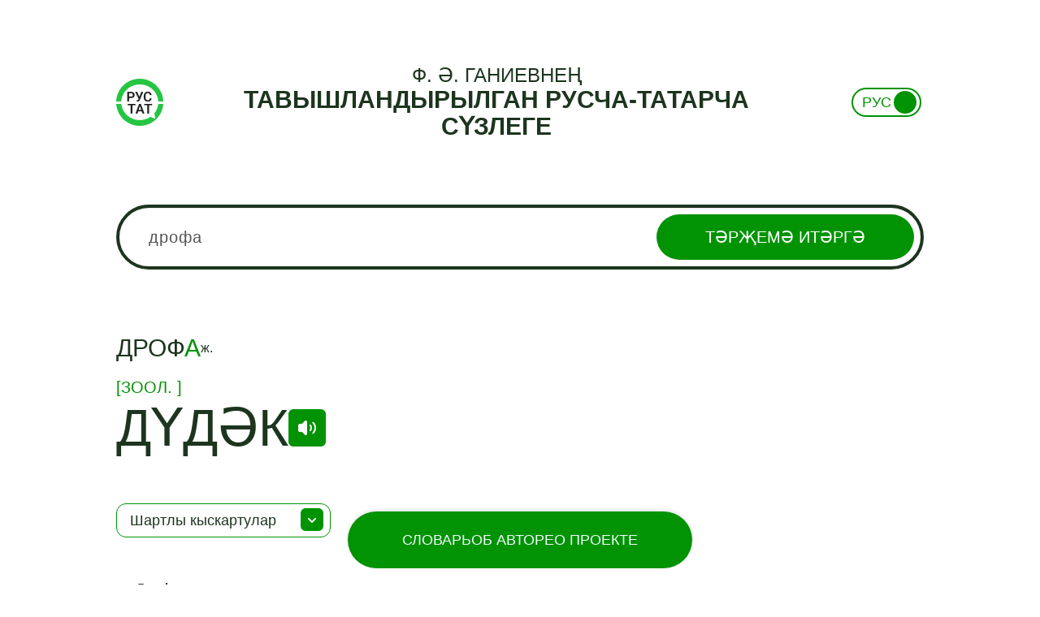

--- FILE ---
content_type: text/html; charset=UTF-8
request_url: https://ganiev.org/tt/words/drofa
body_size: 6958
content:
<!DOCTYPE html>
<html lang="ru-TT">
<head>
    <meta charset="UTF-8">
    <meta name="viewport" content="width=device-width, initial-scale=1">
    <meta name="yandex-verification" content="ecc5c30412a31f6b" />
    <meta name="csrf-param" content="_csrf">
    <meta name="csrf-token" content="gORQImDFaESwuKB9Gb2x0qVLXfgRw5dipccvjAQKqketkgJSA5cnEeHo6URfifSmwTMJoSaU5zvjv13cb23Pfw==">
    <title>Тәрҗемә дрофа | Рус-татар сүзлеге Ганиев Ф. Ә.</title>
    <meta description="Дрофа сүзенең русчадан татарчага тәрҗемәсе">
<meta keywords="дрофа,по татарски, с русского, перевод, русский, татарский, онлайн, озвученный, слова, словарь">
<link href="https://ganiev.org/tt/words/drofa" rel="alternate" hreflang="tt">
<link href="https://ganiev.org/ru/words/drofa" rel="alternate" hreflang="ru">
<link href="/assets/5d7b4c0a/css/bootstrap.css?v=1555061822" rel="stylesheet">
<link href="/assets/848b0886/css/typeahead.min.css?v=1555061822" rel="stylesheet">
<link href="/assets/848b0886/css/typeahead-kv.min.css?v=1555061822" rel="stylesheet">
<link href="/assets/f9ab69e4/css/kv-widgets.min.css?v=1555061873" rel="stylesheet">
<link href="/js/wow/animate.css?v=1767720439" rel="stylesheet">
<link href="/css/site.css?v=1767720439" rel="stylesheet">
<script>window.typeahead_7864e59a = {"highlight":true};
</script></head>
<body>
<div class="fixed-menu">
    <ul>
        <li><a href="/" class="">Словарь</a></li>
        <li><a href="/author" class="">Об Авторе</a></li>
        <li><a href="/about" class="">О проекте</a></li>
    </ul>
</div>

<div class="wrap">
    <div class='header container-fluid'>
        <div class='header_firstRow'>
            <a href="/">
                <img src="/img/logoTat.png" alt="">
            </a>
            <div id='search_header'>
            <h3>
                Ф. Ә. Ганиевнең            </h3>
            <h1>
                ТАВЫШЛАНДЫРЫЛГАН Русча-татарча            </h1>
            <h1>
                сүзлеге            </h1>
        </div>
            <div class="head-lang">
                
<div class="container-fluid">
    <div class="row">
        <div class="lang-block">
            <div class="col-xs-12">
                <button 
                    class="lang-toggle lang-rus" 
                    data-current-lang="1" 
                    data-lang-url="/ru/words/drofa"
                    onclick="toggleLanguage(this)"
                >
                    <span class="lang-text">РУС</span>
                    <span class="toggle-circle"></span>
                </button>
            </div>
        </div>
    </div>
</div>

<script>
    function toggleLanguage(button) {
        const currentLang = button.getAttribute('data-current-lang');
        let langUrl, langText;

        if (currentLang == '1') {
            langUrl = '/ru/words/drofa';
            langText = 'ТАТ';
            button.setAttribute('data-current-lang', '2');
            button.classList.remove('lang-rus');
            button.classList.add('lang-tat');
        } else {
            langUrl = '/tt/words/drofa';
            langText = 'РУС';
            button.setAttribute('data-current-lang', '1');
            button.classList.remove('lang-tat');
            button.classList.add('lang-rus');
        }

        // Обновляем текст языка на кнопке
        button.querySelector('.lang-text').textContent = langText;
        window.location.href = langUrl;
    }
</script>

<style>
    .lang-toggle {
        display: flex;
        align-items: center;
        width: 86px;
        height: 36px;
        background-color: white;
        border: 2px solid #019303;
        border-radius: 50px;
        cursor: pointer;
        position: relative;
        /* padding: 0 4px; */
        transition: 0.3s;
    }
    .lang-text {
        font-size: 18px;
        line-height: 22px;
        color: #019303;
        position: absolute;
        transition: 0.3s;
    }
    .toggle-circle {
        width: 28px;
        height: 28px;
        background-color: #019303;
        border-radius: 50%;
        position: absolute;
        transition: 0.3s;
    }

    /* Позиционирование текста и круга для русского языка */
    .lang-toggle.lang-rus .lang-text {
        left: 11px;
    }
    .lang-toggle.lang-rus .toggle-circle {
        right: 4px;
    }

    /* Позиционирование текста и круга для татарского языка */
    .lang-toggle.lang-tat .lang-text {
        right: 11px;
    }
    .lang-toggle.lang-tat .toggle-circle {
        left: 4px;
    }
</style>
            </div>
        </div>
    </div>
    <div class='search_header'>
            <h3>
                ОЗВУЧЕННЫЙ
            </h3>
            <h1>
            Русско-Татарский словарь
            </h1>
            <h1>
            Ганиева Ф.А
            </h1>
        </div>
    <div class="container-fluid">
        <div class="row">
            <div class="col-xs-12">
                <div class="content-body">
                                        
<script>
    document.addEventListener('DOMContentLoaded', () => {
    const playButtons = document.querySelectorAll('.play-audio');

    playButtons.forEach(button => {
        button.addEventListener('click', () => {
            const audioSrc = button.getAttribute('data-src');
            if (audioSrc) {
                const audio = new Audio(audioSrc);
                audio.play();
            } else {
                console.error('Аудиофайл не найден');
            }
        });
    });
});
</script>    

<div id="canvas">

    <div id="search_block">
        <div class="search_pol">
            <form class="search_form" action="/tt/search" method="post">
<input type="hidden" name="_csrf" value="gORQImDFaESwuKB9Gb2x0qVLXfgRw5dipccvjAQKqketkgJSA5cnEeHo6URfifSmwTMJoSaU5zvjv13cb23Pfw==">
            <div><input type="text" id="tags" class="form-control" name="search" value="дрофа" placeholder="Сүзне языгыз" data-krajee-typeahead="typeahead_7864e59a"></div>
            <button type="submit" class="search_but" name="hash-button">Тәрҗемә итәргә</button>            </form>        </div>
    </div>

    <div id="search_result">
                        <div class="search_word">
                                        <div class="words">
                        <div class="word">
                                                        <div class='searchingFlex'>
                                <div class="searchingWord">
                                <h1> дроф<span class="accent">а</span> </h1>
                                </div>
                                <div class="member"><span class="abbr" data-toggle="popover" data-content="женский (род)">ж.</span> </div>
                            </div>

                            
                            
                            
                                                            <!-- <div class="hidden audio-src" data-src=""></div> -->
                                <div class="word_description">
                                    
                                    
                                    <span class="member_what">[<span class="abbr" data-toggle="popover" data-content="зоология">зоол.</span> ]</span>
                                                                            <div class='word_flex'>
                                        дүдәк                                                                                    <button 
                                                class="play-audio" 
                                                data-src="/files/audio/b85a0eaa012ffc7f8773f0487a61a176.mp3"
                                            >
                                            <img src="/img/listen.svg" alt="">
                                            </button>
                                                                            </div>
                                </div>

                                <!-- примеры-->

                                
                            
                                                    </div>
                    </div>
                </div>
            

            </div>

            <div class="txt_block">
            <input type="checkbox" id="raz"/><label for="raz">Шартлы кыскартулар</label>
            <div id="skryt">
                    <div class="txt_block-content">
                        <div class="txt_block-row"><span class="field-content"><b>ав. </b> – авиация</span></div>
                        <div class="txt_block-row"><span class="field-content"><b>анат. </b> – анатомия</span></div>
                        <div class="txt_block-row"><span class="field-content"><b>арго </b> – жаргонное слово</span></div>
                        <div class="txt_block-row"><span class="field-content"><b>археол. </b> – археология</span></div>
                        <div class="txt_block-row"><span class="field-content"><b>архит. </b> – архитектура</span></div>
                        <div class="txt_block-row"><span class="field-content"><b>астр. </b> – астрономия</span></div>
                        <div class="txt_block-row"><span class="field-content"><b>безл. </b> – безличная форма</span></div>
                        <div class="txt_block-row"><span class="field-content"><b>биол. </b> – биология</span></div>
                        <div class="txt_block-row"><span class="field-content"><b>биохим. </b> – биологическая химия</span></div>
                        <div class="txt_block-row"><span class="field-content"><b>бот. </b> – ботаника</span></div>
                        <div class="txt_block-row"><span class="field-content"><b>бран. </b> – бранное слово, выражение</span></div>
                        <div class="txt_block-row"><span class="field-content"><b>буд. </b> – будущее время</span></div>
                        <div class="txt_block-row"><span class="field-content"><b>бухг. </b> – бухгалтерия</span></div>
                        <div class="txt_block-row"><span class="field-content"><b>в. </b> – век</span></div>
                        <div class="txt_block-row"><span class="field-content"><b>вводн. ел. </b> – вводное слово</span></div>
                        <div class="txt_block-row"><span class="field-content"><b>вет. </b> – ветеренария</span></div>
                        <div class="txt_block-row"><span class="field-content"><b>в знач. </b> – в значении</span></div>
                        <div class="txt_block-row"><span class="field-content"><b>вин. </b> – винительный (падеж)</span></div>
                        <div class="txt_block-row"><span class="field-content"><b>воен. </b> – военное дело</span></div>
                        <div class="txt_block-row"><span class="field-content"><b>воен.-мор. </b> – военно-морской термин</span></div>
                        <div class="txt_block-row"><span class="field-content"><b>возвр. </b> – возвратное местоимение</span></div>
                        <div class="txt_block-row"><span class="field-content"><b>вр. </b> – время</span></div>
                        <div class="txt_block-row"><span class="field-content"><b>в разл. знач. </b> – в различных значениях</span></div>
                        <div class="txt_block-row"><span class="field-content"><b>вспом. </b> – вспомогательный глагол</span></div>
                        <div class="txt_block-row"><span class="field-content"><b>выдел. </b> – выделительный союз, выделительная частица</span></div>
                        <div class="txt_block-row"><span class="field-content"><b>геогр. </b> – география</span></div>
                        <div class="txt_block-row"><span class="field-content"><b>геод. </b> – геодезия</span></div>
                        <div class="txt_block-row"><span class="field-content"><b>геол. </b> – геология</span></div>
                        <div class="txt_block-row"><span class="field-content"><b>геофиз. </b> – геофизика</span></div>
                        <div class="txt_block-row"><span class="field-content"><b>гидрол. </b> – гидрология</span></div>
                        <div class="txt_block-row"><span class="field-content"><b>гидротех. </b> – гидротехника</span></div>
                        <div class="txt_block-row"><span class="field-content"><b>гл. </b> – глагол; глагольный</span></div>
                        <div class="txt_block-row"><span class="field-content"><b>горн. </b> – горное дело</span></div>
                        <div class="txt_block-row"><span class="field-content"><b>грам. </b> – грамматика</span></div>
                        <div class="txt_block-row"><span class="field-content"><b>груб. </b> – грубое слово, выражение</span></div>
                        <div class="txt_block-row"><span class="field-content"><b>дат. </b> – дательный (падеж)</span></div>
                        <div class="txt_block-row"><span class="field-content"><b>деепр. </b> – деепричастие</span></div>
                        <div class="txt_block-row"><span class="field-content"><b>диал. </b> – диалектизм</span></div>
                        <div class="txt_block-row"><span class="field-content"><b>дип. </b> – дипломатия</span></div>
                        <div class="txt_block-row"><span class="field-content"><b>доп. </b> – дополнение</span></div>
                        <div class="txt_block-row"><span class="field-content"><b>др. </b> –другое, другие</span></div>
                        <div class="txt_block-row"><span class="field-content"><b>ед. </b> – единственное число</span></div>
                        <div class="txt_block-row"><span class="field-content"><b>ж. </b> – женский (род)</span></div>
                        <div class="txt_block-row"><span class="field-content"><b>ж.д. </b> – железнодорожный транспорт</span></div>
                        <div class="txt_block-row"><span class="field-content"><b>жив. </b> – живопись</span></div>
                        <div class="txt_block-row"><span class="field-content"><b>звукоподр. </b> – звукоподражательное слово</span></div>
                        <div class="txt_block-row"><span class="field-content"><b>знач. </b> – значение</span></div>
                        <div class="txt_block-row"><span class="field-content"><b>зоол. </b> – зоология</span></div>
                        <div class="txt_block-row"><span class="field-content"><b>и др. </b> – и другие</span></div>
                        <div class="txt_block-row"><span class="field-content"><b>изъясн. </b> – изъяснительный союз</span></div>
                        <div class="txt_block-row"><span class="field-content"><b>им </b> – именительный (падеж)</span></div>
                        <div class="txt_block-row"><span class="field-content"><b>ирон. </b> – в ироническом смысле, иронический</span></div>
                        <div class="txt_block-row"><span class="field-content"><b>иск. </b> – искусство</span></div>
                        <div class="txt_block-row"><span class="field-content"><b>ист. </b> – история</span></div>
                        <div class="txt_block-row"><span class="field-content"><b>и т. д. </b> – итак делее</span></div>
                        <div class="txt_block-row"><span class="field-content"><b>и т. п. </b> – и тому подобное</span></div>
                        <div class="txt_block-row"><span class="field-content"><b>карт. </b> – термин карточной игры</span></div>
                        <div class="txt_block-row"><span class="field-content"><b>кг. </b> – килограмм</span></div>
                        <div class="txt_block-row"><span class="field-content"><b>кино. </b> – кинемотография</span></div>
                        <div class="txt_block-row"><span class="field-content"><b>км. </b> – километр</span></div>
                        <div class="txt_block-row"><span class="field-content"><b>книжн. </b> – книжный</span></div>
                        <div class="txt_block-row"><span class="field-content"><b>к-рый (-ая, -ое) </b> – который (-ая, -ое)</span></div>
                        <div class="txt_block-row"><span class="field-content"><b>кратк. ф. </b> – краткая форма прилагательного</span></div>
                        <div class="txt_block-row"><span class="field-content"><b>кто-л. </b> – кто-либо</span></div>
                        <div class="txt_block-row"><span class="field-content"><b>кул. </b> – кулинария</span></div>
                        <div class="txt_block-row"><span class="field-content"><b>л. </b> – лицо (глагола)</span></div>
                        <div class="txt_block-row"><span class="field-content"><b>ласк. </b> – ласкательная форма</span></div>
                        <div class="txt_block-row"><span class="field-content"><b>лингв. </b> – лингвистика</span></div>
                        <div class="txt_block-row"><span class="field-content"><b>лит. </b> – литература, литературоведение</span></div>
                        <div class="txt_block-row"><span class="field-content"><b>личн. </b> – личная форма глагола, личное местоимения</span></div>
                        <div class="txt_block-row"><span class="field-content"><b>лог. </b> – логика</span></div>
                        <div class="txt_block-row"><span class="field-content"><b>м. </b> – мужской (род)</span></div>
                        <div class="txt_block-row"><span class="field-content"><b>мат. </b> – математика</span></div>
                        <div class="txt_block-row"><span class="field-content"><b>мед. </b> – медицина</span></div>
                        <div class="txt_block-row"><span class="field-content"><b>межд. </b> – междометие</span></div>
                        <div class="txt_block-row"><span class="field-content"><b>мест. </b> – местоимение</span></div>
                        <div class="txt_block-row"><span class="field-content"><b>метео. </b> – метерология</span></div>
                        <div class="txt_block-row"><span class="field-content"><b>мин. </b> – минерология</span></div>
                        <div class="txt_block-row"><span class="field-content"><b>миф. </b> – мифология</span></div>
                        <div class="txt_block-row"><span class="field-content"><b>мм. </b> – миллиметр</span></div>
                        <div class="txt_block-row"><span class="field-content"><b>мн. </b> – множественное число</span></div>
                        <div class="txt_block-row"><span class="field-content"><b>мор. </b> – морской термин</span></div>
                        <div class="txt_block-row"><span class="field-content"><b>муз. </b> – музыка</span></div>
                        <div class="txt_block-row"><span class="field-content"><b>мус. </b> – мусульманский, относящийся к мусульманству</span></div>
                        <div class="txt_block-row"><span class="field-content"><b>накл. </b> – наклонение</span></div>
                        <div class="txt_block-row"><span class="field-content"><b>напр. </b> – например</span></div>
                        <div class="txt_block-row"><span class="field-content"><b>нареч. </b> – наречие</span></div>
                        <div class="txt_block-row"><span class="field-content"><b>наст. </b> – настоящее время</span></div>
                        <div class="txt_block-row"><span class="field-content"><b>неизм. </b> – неизменяемый</span></div>
                        <div class="txt_block-row"><span class="field-content"><b>нек-рый(-ая, -ое) </b> – некоторый (-ая, -ое)</span></div>
                        <div class="txt_block-row"><span class="field-content"><b>неодобр. </b> – неодобрительное</span></div>
                        <div class="txt_block-row"><span class="field-content"><b>неопр. </b> – неопределенная форма глагола, неопределенное местоимение</span></div>
                        <div class="txt_block-row"><span class="field-content"><b>нескл. </b> – несклоняемое слово</span></div>
                        <div class="txt_block-row"><span class="field-content"><b>несов. </b> – несовершенный вид глагола</span></div>
                        <div class="txt_block-row"><span class="field-content"><b>обл. </b> – областное слово, выражение</span></div>
                        <div class="txt_block-row"><span class="field-content"><b>обознач. </b> – обозначает, обозначение</span></div>
                        <div class="txt_block-row"><span class="field-content"><b>огранич. </b> – ограничительный союз, ограничительная частица</span></div>
                        <div class="txt_block-row"><span class="field-content"><b>однакр. </b> – однократный вид глагола; однократное действие</span></div>
                        <div class="txt_block-row"><span class="field-content"><b>определит. </b> – определительное местоимение</span></div>
                        <div class="txt_block-row"><span class="field-content"><b>отп. </b> – оптика</span></div>
                        <div class="txt_block-row"><span class="field-content"><b>относ. </b> – относительное слово, местоимение</span></div>
                        <div class="txt_block-row"><span class="field-content"><b>отриц. </b> – отрицание, отрицательный</span></div>
                        <div class="txt_block-row"><span class="field-content"><b>офиц. </b> – официальный термин, официальное выражение</span></div>
                        <div class="txt_block-row"><span class="field-content"><b>охот. </b> – охота</span></div>
                        <div class="txt_block-row"><span class="field-content"><b>п. </b> – падеж</span></div>
                        <div class="txt_block-row"><span class="field-content"><b>палеонт. </b> – палеонтология</span></div>
                        <div class="txt_block-row"><span class="field-content"><b>перен. </b> – переносно, в переносном значении</span></div>
                        <div class="txt_block-row"><span class="field-content"><b>перечисл. </b> – перечислительный</span></div>
                        <div class="txt_block-row"><span class="field-content"><b>повел. </b> – повелительное (наклонение)</span></div>
                        <div class="txt_block-row"><span class="field-content"><b>погов. </b> – поговорка</span></div>
                        <div class="txt_block-row"><span class="field-content"><b>полигр. </b> – полиграфия</span></div>
                        <div class="txt_block-row"><span class="field-content"><b>полит. </b> – политический термин</span></div>
                        <div class="txt_block-row"><span class="field-content"><b>понуд. </b> – понудительное (наклонение)</span></div>
                        <div class="txt_block-row"><span class="field-content"><b>подр.</b>.– подражательное слово</span></div>
                        <div class="txt_block-row"><span class="field-content"><b>посл. </b> – пословица</span></div>
                        <div class="txt_block-row"><span class="field-content"><b>поэт. </b> – поэтическое слово, выражение</span></div>
                        <div class="txt_block-row"><span class="field-content"><b>поясн. </b> – пояснительный союз</span></div>
                        <div class="txt_block-row"><span class="field-content"><b>пр. </b> – прочий, прочее</span></div>
                        <div class="txt_block-row"><span class="field-content"><b>превосх. </b> – превосходная степень</span></div>
                        <div class="txt_block-row"><span class="field-content"><b>предл. </b> – предложный падеж</span></div>
                        <div class="txt_block-row"><span class="field-content"><b>презр. </b> – презрительное</span></div>
                        <div class="txt_block-row"><span class="field-content"><b>пренебр. </b> – пренебрежительное</span></div>
                        <div class="txt_block-row"><span class="field-content"><b>прил. </b> – имя прилагательное</span></div>
                        <div class="txt_block-row"><span class="field-content"><b>присоед. </b> – присоединительный союз</span></div>
                        <div class="txt_block-row"><span class="field-content"><b>притяж. </b> – притяжательное местоимение</span></div>
                        <div class="txt_block-row"><span class="field-content"><b>прич. </b> – причастие</span></div>
                        <div class="txt_block-row"><span class="field-content"><b>прост. </b> – просторечие</span></div>
                        <div class="txt_block-row"><span class="field-content"><b>против. </b> – противительный союз</span></div>
                        <div class="txt_block-row"><span class="field-content"><b>прош. </b> – прошедшие время</span></div>
                        <div class="txt_block-row"><span class="field-content"><b>прям. </b> – в прямом значении</span></div>
                        <div class="txt_block-row"><span class="field-content"><b>психол. </b> – психология</span></div>
                        <div class="txt_block-row"><span class="field-content"><b>пчел. </b> – пчеловодство</span></div>
                        <div class="txt_block-row"><span class="field-content"><b>радио. </b> – радиоэлектроника, радиотехника</span></div>
                        <div class="txt_block-row"><span class="field-content"><b>разг. </b> – разговорное слово, выражение</span></div>
                        <div class="txt_block-row"><span class="field-content"><b>разд. </b> – разделительный союз</span></div>
                        <div class="txt_block-row"><span class="field-content"><b>рел. </b> – религия</span></div>
                        <div class="txt_block-row"><span class="field-content"><b>род. </b> – родительный (падеж)</span></div>
                        <div class="txt_block-row"><span class="field-content"><b>рыб. </b> – рыбаловство, рыбоводство</span></div>
                        <div class="txt_block-row"><span class="field-content"><b>с. </b> – средний (род)</span></div>
                        <div class="txt_block-row"><span class="field-content"><b>сад. </b> – садоводство</span></div>
                        <div class="txt_block-row"><span class="field-content"><b>сапожн. </b> – сапожное дело</span></div>
                        <div class="txt_block-row"><span class="field-content"><b>сказ. </b> – сказуемое</span></div>
                        <div class="txt_block-row"><span class="field-content"><b>сл. </b> – слово</span></div>
                        <div class="txt_block-row"><span class="field-content"><b>см. </b> – смотри</span></div>
                        <div class="txt_block-row"><span class="field-content"><b>собир. </b> – собирательное (существительное), собирательно</span></div>
                        <div class="txt_block-row"><span class="field-content"><b>сов</b>в–совершенный вид глагола</span></div>
                        <div class="txt_block-row"><span class="field-content"><b>соед. </b> – соединительный союз</span></div>
                        <div class="txt_block-row"><span class="field-content"><b>сопост. </b> – сопоставительный союз</span></div>
                        <div class="txt_block-row"><span class="field-content"><b>сочин. </b> – сочинительный союз</span></div>
                        <div class="txt_block-row"><span class="field-content"><b>спорт. </b> – физкультура и спорт</span></div>
                        <div class="txt_block-row"><span class="field-content"><b>спец. </b> – специальный термин</span></div>
                        <div class="txt_block-row"><span class="field-content"><b>сравн. </b> – сравнительная степень, сравнительный союз</span></div>
                        <div class="txt_block-row"><span class="field-content"><b>ст. </b> – степень</span></div>
                        <div class="txt_block-row"><span class="field-content"><b>стр. </b> – строительное дело</span></div>
                        <div class="txt_block-row"><span class="field-content"><b>сущ. </b> – имя существительное</span></div>
                        <div class="txt_block-row"><span class="field-content"><b>с.-х. </b> – сельское хозяйство, сельскохозяйственный</span></div>
                        <div class="txt_block-row"><span class="field-content"><b>тв. </b> – творительный (падеж)</span></div>
                        <div class="txt_block-row"><span class="field-content"><b>театр. </b> – театральный термин</span></div>
                        <div class="txt_block-row"><span class="field-content"><b>текст. </b> – текстильное дело</span></div>
                        <div class="txt_block-row"><span class="field-content"><b>тех. </b> – техника</span></div>
                        <div class="txt_block-row"><span class="field-content"><b>торг. </b> – торговля</span></div>
                        <div class="txt_block-row"><span class="field-content"><b>указ. </b> – указательное местоимение; указание, указывает</span></div>
                        <div class="txt_block-row"><span class="field-content"><b>уменьш. </b> – уменьшительная форма</span></div>
                        <div class="txt_block-row"><span class="field-content"><b>уменьш.-ласк. </b> – уменьшительно-ласкательная форма</span></div>
                        <div class="txt_block-row"><span class="field-content"><b>употр. </b> – употребляется</span></div>
                        <div class="txt_block-row"><span class="field-content"><b>усил. </b> – усилительная форма, усилительная частица</span></div>
                        <div class="txt_block-row"><span class="field-content"><b>усл. </b> – условная форма, условный союз</span></div>
                        <div class="txt_block-row"><span class="field-content"><b>уст. </b> – устаревшее слово, выражение</span></div>
                        <div class="txt_block-row"><span class="field-content"><b>уступ. </b> – уступительная форма, уступительный союз</span></div>
                        <div class="txt_block-row"><span class="field-content"><b>утв. </b> – утвердительная частица</span></div>
                        <div class="txt_block-row"><span class="field-content"><b>фарм. </b> – фармакология</span></div>
                        <div class="txt_block-row"><span class="field-content"><b>физ. </b> – физика</span></div>
                        <div class="txt_block-row"><span class="field-content"><b>физиол. </b> – физиология</span></div>
                        <div class="txt_block-row"><span class="field-content"><b>филос. </b> – философия</span></div>
                        <div class="txt_block-row"><span class="field-content"><b>фин. </b> – финансовый термин</span></div>
                        <div class="txt_block-row"><span class="field-content"><b>фолък. </b> – фольклор</span></div>
                        <div class="txt_block-row"><span class="field-content"><b>фото </b> – фотография</span></div>
                        <div class="txt_block-row"><span class="field-content"><b>хим. </b> – химия</span></div>
                        <div class="txt_block-row"><span class="field-content"><b>церк. </b> – церковное слово, выражение</span></div>
                        <div class="txt_block-row"><span class="field-content"><b>ч. </b> – число</span></div>
                        <div class="txt_block-row"><span class="field-content"><b>част. </b> – частица</span></div>
                        <div class="txt_block-row"><span class="field-content"><b>числ. </b> – имя числительное</span></div>
                        <div class="txt_block-row"><span class="field-content"><b>шутл. </b> – шутливое слово, выражение</span></div>
                        <div class="txt_block-row"><span class="field-content"><b>эк. </b> – экономика</span></div>
                        <div class="txt_block-row"><span class="field-content"><b>эл. </b> – электротехника, электричество</span></div>
                        <div class="txt_block-row"><span class="field-content"><b>этн. </b> – этнография</span></div>
                        <div class="txt_block-row"><span class="field-content"><b>юр. </b> – юридический термин</span></div>
                        <div class="txt_block-row"><span class="field-content"><p><b>Татарские</b></p></span></div>
                        <div class="txt_block-row"><span class="field-content"><b>мәс. </b> – мәсәлән</span></div>
                        <div class="txt_block-row"><span class="field-content"><b>һ.б. </b> – һәм башкалар</span></div>
                        <div class="txt_block-row"><span class="field-content"><b>һ.б.ш. </b> – һәм  башка шундыйлар</span></div>
                        <div class="txt_block-row"><span class="field-content"><b>иск. </b> – искергән сүз</span></div>
                        <div class="txt_block-row"><span class="field-content"><b>сөйл. </b> – сөйләү сүзе</span></div>
                    </div>
                </blockquote>
            </div>
        </div>
    
    <div class="block-text">
                <p><b>«Дрофа»</b> сүзенең русчадан татарчага тәрҗемәсе.</p>
        <p>Сүзләрнең русчадан татарчага тәрҗемәсе.</p>
    </div>

    <div class="member_popover hide">

    </div>

</div>

                </div>
            </div>
        </div>
    </div>
    <div class="white-bg">
        <div></div>
    </div>
</div>

<div class="footer">
    <div class="footer_content container-fluid">
    Поддержка и разработка сайта – «<a href='https://www.tatarmultfilm.ru/'>Татармультфильм</a>» [2024].<br> Все права защищены. 
    </div>
    <!-- Yandex.Metrika counter -->
    <script type="text/javascript">
        (function (d, w, c) {
            (w[c] = w[c] || []).push(function() {
                try {
                    w.yaCounter43139219 = new Ya.Metrika({
                        id:43139219,
                        clickmap:true,
                        trackLinks:true,
                        accurateTrackBounce:true,
                        webvisor:true
                    });
                } catch(e) { }
            });

            var n = d.getElementsByTagName("script")[0],
                s = d.createElement("script"),
                f = function () { n.parentNode.insertBefore(s, n); };
            s.type = "text/javascript";
            s.async = true;
            s.src = "https://mc.yandex.ru/metrika/watch.js";

            if (w.opera == "[object Opera]") {
                d.addEventListener("DOMContentLoaded", f, false);
            } else { f(); }
        })(document, window, "yandex_metrika_callbacks");
    </script>
    <noscript><div><img src="https://mc.yandex.ru/watch/43139219" style="position:absolute; left:-9999px;" alt="" /></div></noscript>
    <!-- /Yandex.Metrika counter -->
</div>


<script src="/assets/9752d93a/jquery.js?v=1555061822"></script>
<script src="/assets/563cc627/yii.js?v=1555061822"></script>
<script src="/assets/848b0886/js/typeahead.bundle.min.js?v=1555061822"></script>
<script src="/assets/848b0886/js/typeahead-kv.min.js?v=1555061822"></script>
<script src="/assets/848b0886/js/handlebars.min.js?v=1555061822"></script>
<script src="/assets/f9ab69e4/js/kv-widgets.min.js?v=1555061873"></script>
<script src="/js/dictionary/mob_alert.js"></script>
<script src="/assets/5d7b4c0a/js/bootstrap.js?v=1555061822"></script>
<script src="/js/wow/wow.min.js?v=1767720439"></script>
<script src="/js/jquery.mobile.custom.min.js?v=1767720439"></script>
<script src="/js/dictionary/site.js?v=1767720439"></script>
<script>jQuery(function ($) {
jQuery&&jQuery.pjax&&(jQuery.pjax.defaults.maxCacheLength=0);
var tags_data_1 = new Bloodhound({"datumTokenizer":Bloodhound.tokenizers.whitespace,"queryTokenizer":Bloodhound.tokenizers.whitespace,"remote":{"url":"/tt/dictionary/default/autocomplete?q=%QUERY","wildcard":"%QUERY"}});
kvInitTA('tags', typeahead_7864e59a, [{"limit":6,"name":"tags_data_1","source":tags_data_1.ttAdapter()}]);
jQuery("#tags").on('typeahead:select', function(ev, resp) { $(".search_form").submit(); });
    $('[data-toggle="popover"]').popover({
        html: true,
        trigger: 'hover',
        placement: 'top',
        content: function() {
          return $('.member_popover').html($(this).attr('data-content'));
        }
    });
});</script>
</body>
</html>


--- FILE ---
content_type: text/css
request_url: https://ganiev.org/assets/848b0886/css/typeahead-kv.min.css?v=1555061822
body_size: 401
content:
/*!
 * @copyright Copyright &copy; Kartik Visweswaran, Krajee.com, 2014 - 2018
 * @version 1.0.3
 *
 * typeahead.js additional styling
 * 
 * Author: Kartik Visweswaran
 * Copyright: 2014, Kartik Visweswaran, Krajee.com
 * For more JQuery plugins visit http://plugins.krajee.com
 * For more Yii related demos visit http://demos.krajee.com
 */.tt-scrollable-menu .tt-menu{max-height:140px;overflow-y:auto}.tt-rtl .tt-menu{text-align:right}.tt-input.loading{background:transparent url(../img/loading.gif) no-repeat scroll right center content-box!important}.twitter-typeahead input[disabled],fieldset[disabled] .twitter-typeahead input,input[readonly]{background-color:#EEE;cursor:not-allowed}